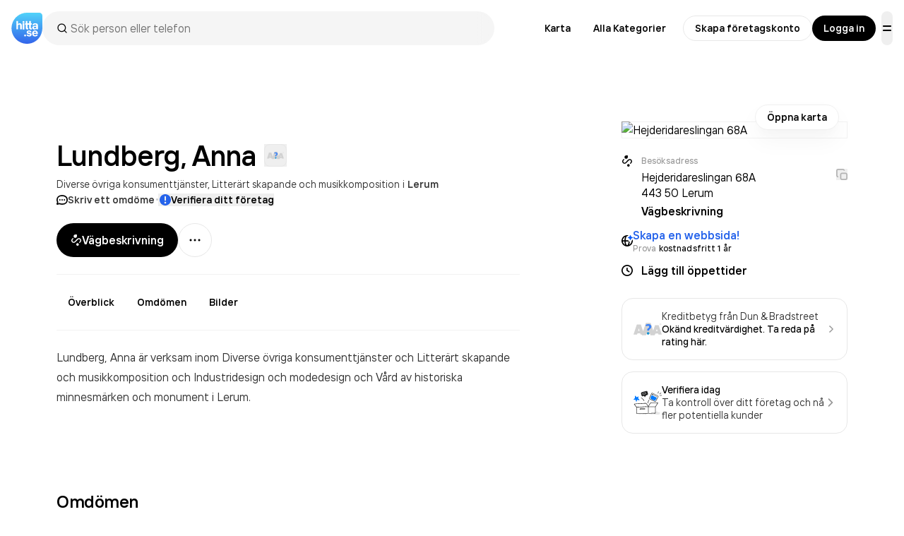

--- FILE ---
content_type: text/html; charset=utf-8
request_url: https://www.google.com/recaptcha/api2/anchor?ar=1&k=6Lfm3bYUAAAAAPoVuCyjoxlL0Vx36y0tEFNOxLJV&co=aHR0cHM6Ly93d3cuaGl0dGEuc2U6NDQz&hl=en&v=PoyoqOPhxBO7pBk68S4YbpHZ&size=invisible&anchor-ms=20000&execute-ms=30000&cb=yvm58ofyoj7j
body_size: 48783
content:
<!DOCTYPE HTML><html dir="ltr" lang="en"><head><meta http-equiv="Content-Type" content="text/html; charset=UTF-8">
<meta http-equiv="X-UA-Compatible" content="IE=edge">
<title>reCAPTCHA</title>
<style type="text/css">
/* cyrillic-ext */
@font-face {
  font-family: 'Roboto';
  font-style: normal;
  font-weight: 400;
  font-stretch: 100%;
  src: url(//fonts.gstatic.com/s/roboto/v48/KFO7CnqEu92Fr1ME7kSn66aGLdTylUAMa3GUBHMdazTgWw.woff2) format('woff2');
  unicode-range: U+0460-052F, U+1C80-1C8A, U+20B4, U+2DE0-2DFF, U+A640-A69F, U+FE2E-FE2F;
}
/* cyrillic */
@font-face {
  font-family: 'Roboto';
  font-style: normal;
  font-weight: 400;
  font-stretch: 100%;
  src: url(//fonts.gstatic.com/s/roboto/v48/KFO7CnqEu92Fr1ME7kSn66aGLdTylUAMa3iUBHMdazTgWw.woff2) format('woff2');
  unicode-range: U+0301, U+0400-045F, U+0490-0491, U+04B0-04B1, U+2116;
}
/* greek-ext */
@font-face {
  font-family: 'Roboto';
  font-style: normal;
  font-weight: 400;
  font-stretch: 100%;
  src: url(//fonts.gstatic.com/s/roboto/v48/KFO7CnqEu92Fr1ME7kSn66aGLdTylUAMa3CUBHMdazTgWw.woff2) format('woff2');
  unicode-range: U+1F00-1FFF;
}
/* greek */
@font-face {
  font-family: 'Roboto';
  font-style: normal;
  font-weight: 400;
  font-stretch: 100%;
  src: url(//fonts.gstatic.com/s/roboto/v48/KFO7CnqEu92Fr1ME7kSn66aGLdTylUAMa3-UBHMdazTgWw.woff2) format('woff2');
  unicode-range: U+0370-0377, U+037A-037F, U+0384-038A, U+038C, U+038E-03A1, U+03A3-03FF;
}
/* math */
@font-face {
  font-family: 'Roboto';
  font-style: normal;
  font-weight: 400;
  font-stretch: 100%;
  src: url(//fonts.gstatic.com/s/roboto/v48/KFO7CnqEu92Fr1ME7kSn66aGLdTylUAMawCUBHMdazTgWw.woff2) format('woff2');
  unicode-range: U+0302-0303, U+0305, U+0307-0308, U+0310, U+0312, U+0315, U+031A, U+0326-0327, U+032C, U+032F-0330, U+0332-0333, U+0338, U+033A, U+0346, U+034D, U+0391-03A1, U+03A3-03A9, U+03B1-03C9, U+03D1, U+03D5-03D6, U+03F0-03F1, U+03F4-03F5, U+2016-2017, U+2034-2038, U+203C, U+2040, U+2043, U+2047, U+2050, U+2057, U+205F, U+2070-2071, U+2074-208E, U+2090-209C, U+20D0-20DC, U+20E1, U+20E5-20EF, U+2100-2112, U+2114-2115, U+2117-2121, U+2123-214F, U+2190, U+2192, U+2194-21AE, U+21B0-21E5, U+21F1-21F2, U+21F4-2211, U+2213-2214, U+2216-22FF, U+2308-230B, U+2310, U+2319, U+231C-2321, U+2336-237A, U+237C, U+2395, U+239B-23B7, U+23D0, U+23DC-23E1, U+2474-2475, U+25AF, U+25B3, U+25B7, U+25BD, U+25C1, U+25CA, U+25CC, U+25FB, U+266D-266F, U+27C0-27FF, U+2900-2AFF, U+2B0E-2B11, U+2B30-2B4C, U+2BFE, U+3030, U+FF5B, U+FF5D, U+1D400-1D7FF, U+1EE00-1EEFF;
}
/* symbols */
@font-face {
  font-family: 'Roboto';
  font-style: normal;
  font-weight: 400;
  font-stretch: 100%;
  src: url(//fonts.gstatic.com/s/roboto/v48/KFO7CnqEu92Fr1ME7kSn66aGLdTylUAMaxKUBHMdazTgWw.woff2) format('woff2');
  unicode-range: U+0001-000C, U+000E-001F, U+007F-009F, U+20DD-20E0, U+20E2-20E4, U+2150-218F, U+2190, U+2192, U+2194-2199, U+21AF, U+21E6-21F0, U+21F3, U+2218-2219, U+2299, U+22C4-22C6, U+2300-243F, U+2440-244A, U+2460-24FF, U+25A0-27BF, U+2800-28FF, U+2921-2922, U+2981, U+29BF, U+29EB, U+2B00-2BFF, U+4DC0-4DFF, U+FFF9-FFFB, U+10140-1018E, U+10190-1019C, U+101A0, U+101D0-101FD, U+102E0-102FB, U+10E60-10E7E, U+1D2C0-1D2D3, U+1D2E0-1D37F, U+1F000-1F0FF, U+1F100-1F1AD, U+1F1E6-1F1FF, U+1F30D-1F30F, U+1F315, U+1F31C, U+1F31E, U+1F320-1F32C, U+1F336, U+1F378, U+1F37D, U+1F382, U+1F393-1F39F, U+1F3A7-1F3A8, U+1F3AC-1F3AF, U+1F3C2, U+1F3C4-1F3C6, U+1F3CA-1F3CE, U+1F3D4-1F3E0, U+1F3ED, U+1F3F1-1F3F3, U+1F3F5-1F3F7, U+1F408, U+1F415, U+1F41F, U+1F426, U+1F43F, U+1F441-1F442, U+1F444, U+1F446-1F449, U+1F44C-1F44E, U+1F453, U+1F46A, U+1F47D, U+1F4A3, U+1F4B0, U+1F4B3, U+1F4B9, U+1F4BB, U+1F4BF, U+1F4C8-1F4CB, U+1F4D6, U+1F4DA, U+1F4DF, U+1F4E3-1F4E6, U+1F4EA-1F4ED, U+1F4F7, U+1F4F9-1F4FB, U+1F4FD-1F4FE, U+1F503, U+1F507-1F50B, U+1F50D, U+1F512-1F513, U+1F53E-1F54A, U+1F54F-1F5FA, U+1F610, U+1F650-1F67F, U+1F687, U+1F68D, U+1F691, U+1F694, U+1F698, U+1F6AD, U+1F6B2, U+1F6B9-1F6BA, U+1F6BC, U+1F6C6-1F6CF, U+1F6D3-1F6D7, U+1F6E0-1F6EA, U+1F6F0-1F6F3, U+1F6F7-1F6FC, U+1F700-1F7FF, U+1F800-1F80B, U+1F810-1F847, U+1F850-1F859, U+1F860-1F887, U+1F890-1F8AD, U+1F8B0-1F8BB, U+1F8C0-1F8C1, U+1F900-1F90B, U+1F93B, U+1F946, U+1F984, U+1F996, U+1F9E9, U+1FA00-1FA6F, U+1FA70-1FA7C, U+1FA80-1FA89, U+1FA8F-1FAC6, U+1FACE-1FADC, U+1FADF-1FAE9, U+1FAF0-1FAF8, U+1FB00-1FBFF;
}
/* vietnamese */
@font-face {
  font-family: 'Roboto';
  font-style: normal;
  font-weight: 400;
  font-stretch: 100%;
  src: url(//fonts.gstatic.com/s/roboto/v48/KFO7CnqEu92Fr1ME7kSn66aGLdTylUAMa3OUBHMdazTgWw.woff2) format('woff2');
  unicode-range: U+0102-0103, U+0110-0111, U+0128-0129, U+0168-0169, U+01A0-01A1, U+01AF-01B0, U+0300-0301, U+0303-0304, U+0308-0309, U+0323, U+0329, U+1EA0-1EF9, U+20AB;
}
/* latin-ext */
@font-face {
  font-family: 'Roboto';
  font-style: normal;
  font-weight: 400;
  font-stretch: 100%;
  src: url(//fonts.gstatic.com/s/roboto/v48/KFO7CnqEu92Fr1ME7kSn66aGLdTylUAMa3KUBHMdazTgWw.woff2) format('woff2');
  unicode-range: U+0100-02BA, U+02BD-02C5, U+02C7-02CC, U+02CE-02D7, U+02DD-02FF, U+0304, U+0308, U+0329, U+1D00-1DBF, U+1E00-1E9F, U+1EF2-1EFF, U+2020, U+20A0-20AB, U+20AD-20C0, U+2113, U+2C60-2C7F, U+A720-A7FF;
}
/* latin */
@font-face {
  font-family: 'Roboto';
  font-style: normal;
  font-weight: 400;
  font-stretch: 100%;
  src: url(//fonts.gstatic.com/s/roboto/v48/KFO7CnqEu92Fr1ME7kSn66aGLdTylUAMa3yUBHMdazQ.woff2) format('woff2');
  unicode-range: U+0000-00FF, U+0131, U+0152-0153, U+02BB-02BC, U+02C6, U+02DA, U+02DC, U+0304, U+0308, U+0329, U+2000-206F, U+20AC, U+2122, U+2191, U+2193, U+2212, U+2215, U+FEFF, U+FFFD;
}
/* cyrillic-ext */
@font-face {
  font-family: 'Roboto';
  font-style: normal;
  font-weight: 500;
  font-stretch: 100%;
  src: url(//fonts.gstatic.com/s/roboto/v48/KFO7CnqEu92Fr1ME7kSn66aGLdTylUAMa3GUBHMdazTgWw.woff2) format('woff2');
  unicode-range: U+0460-052F, U+1C80-1C8A, U+20B4, U+2DE0-2DFF, U+A640-A69F, U+FE2E-FE2F;
}
/* cyrillic */
@font-face {
  font-family: 'Roboto';
  font-style: normal;
  font-weight: 500;
  font-stretch: 100%;
  src: url(//fonts.gstatic.com/s/roboto/v48/KFO7CnqEu92Fr1ME7kSn66aGLdTylUAMa3iUBHMdazTgWw.woff2) format('woff2');
  unicode-range: U+0301, U+0400-045F, U+0490-0491, U+04B0-04B1, U+2116;
}
/* greek-ext */
@font-face {
  font-family: 'Roboto';
  font-style: normal;
  font-weight: 500;
  font-stretch: 100%;
  src: url(//fonts.gstatic.com/s/roboto/v48/KFO7CnqEu92Fr1ME7kSn66aGLdTylUAMa3CUBHMdazTgWw.woff2) format('woff2');
  unicode-range: U+1F00-1FFF;
}
/* greek */
@font-face {
  font-family: 'Roboto';
  font-style: normal;
  font-weight: 500;
  font-stretch: 100%;
  src: url(//fonts.gstatic.com/s/roboto/v48/KFO7CnqEu92Fr1ME7kSn66aGLdTylUAMa3-UBHMdazTgWw.woff2) format('woff2');
  unicode-range: U+0370-0377, U+037A-037F, U+0384-038A, U+038C, U+038E-03A1, U+03A3-03FF;
}
/* math */
@font-face {
  font-family: 'Roboto';
  font-style: normal;
  font-weight: 500;
  font-stretch: 100%;
  src: url(//fonts.gstatic.com/s/roboto/v48/KFO7CnqEu92Fr1ME7kSn66aGLdTylUAMawCUBHMdazTgWw.woff2) format('woff2');
  unicode-range: U+0302-0303, U+0305, U+0307-0308, U+0310, U+0312, U+0315, U+031A, U+0326-0327, U+032C, U+032F-0330, U+0332-0333, U+0338, U+033A, U+0346, U+034D, U+0391-03A1, U+03A3-03A9, U+03B1-03C9, U+03D1, U+03D5-03D6, U+03F0-03F1, U+03F4-03F5, U+2016-2017, U+2034-2038, U+203C, U+2040, U+2043, U+2047, U+2050, U+2057, U+205F, U+2070-2071, U+2074-208E, U+2090-209C, U+20D0-20DC, U+20E1, U+20E5-20EF, U+2100-2112, U+2114-2115, U+2117-2121, U+2123-214F, U+2190, U+2192, U+2194-21AE, U+21B0-21E5, U+21F1-21F2, U+21F4-2211, U+2213-2214, U+2216-22FF, U+2308-230B, U+2310, U+2319, U+231C-2321, U+2336-237A, U+237C, U+2395, U+239B-23B7, U+23D0, U+23DC-23E1, U+2474-2475, U+25AF, U+25B3, U+25B7, U+25BD, U+25C1, U+25CA, U+25CC, U+25FB, U+266D-266F, U+27C0-27FF, U+2900-2AFF, U+2B0E-2B11, U+2B30-2B4C, U+2BFE, U+3030, U+FF5B, U+FF5D, U+1D400-1D7FF, U+1EE00-1EEFF;
}
/* symbols */
@font-face {
  font-family: 'Roboto';
  font-style: normal;
  font-weight: 500;
  font-stretch: 100%;
  src: url(//fonts.gstatic.com/s/roboto/v48/KFO7CnqEu92Fr1ME7kSn66aGLdTylUAMaxKUBHMdazTgWw.woff2) format('woff2');
  unicode-range: U+0001-000C, U+000E-001F, U+007F-009F, U+20DD-20E0, U+20E2-20E4, U+2150-218F, U+2190, U+2192, U+2194-2199, U+21AF, U+21E6-21F0, U+21F3, U+2218-2219, U+2299, U+22C4-22C6, U+2300-243F, U+2440-244A, U+2460-24FF, U+25A0-27BF, U+2800-28FF, U+2921-2922, U+2981, U+29BF, U+29EB, U+2B00-2BFF, U+4DC0-4DFF, U+FFF9-FFFB, U+10140-1018E, U+10190-1019C, U+101A0, U+101D0-101FD, U+102E0-102FB, U+10E60-10E7E, U+1D2C0-1D2D3, U+1D2E0-1D37F, U+1F000-1F0FF, U+1F100-1F1AD, U+1F1E6-1F1FF, U+1F30D-1F30F, U+1F315, U+1F31C, U+1F31E, U+1F320-1F32C, U+1F336, U+1F378, U+1F37D, U+1F382, U+1F393-1F39F, U+1F3A7-1F3A8, U+1F3AC-1F3AF, U+1F3C2, U+1F3C4-1F3C6, U+1F3CA-1F3CE, U+1F3D4-1F3E0, U+1F3ED, U+1F3F1-1F3F3, U+1F3F5-1F3F7, U+1F408, U+1F415, U+1F41F, U+1F426, U+1F43F, U+1F441-1F442, U+1F444, U+1F446-1F449, U+1F44C-1F44E, U+1F453, U+1F46A, U+1F47D, U+1F4A3, U+1F4B0, U+1F4B3, U+1F4B9, U+1F4BB, U+1F4BF, U+1F4C8-1F4CB, U+1F4D6, U+1F4DA, U+1F4DF, U+1F4E3-1F4E6, U+1F4EA-1F4ED, U+1F4F7, U+1F4F9-1F4FB, U+1F4FD-1F4FE, U+1F503, U+1F507-1F50B, U+1F50D, U+1F512-1F513, U+1F53E-1F54A, U+1F54F-1F5FA, U+1F610, U+1F650-1F67F, U+1F687, U+1F68D, U+1F691, U+1F694, U+1F698, U+1F6AD, U+1F6B2, U+1F6B9-1F6BA, U+1F6BC, U+1F6C6-1F6CF, U+1F6D3-1F6D7, U+1F6E0-1F6EA, U+1F6F0-1F6F3, U+1F6F7-1F6FC, U+1F700-1F7FF, U+1F800-1F80B, U+1F810-1F847, U+1F850-1F859, U+1F860-1F887, U+1F890-1F8AD, U+1F8B0-1F8BB, U+1F8C0-1F8C1, U+1F900-1F90B, U+1F93B, U+1F946, U+1F984, U+1F996, U+1F9E9, U+1FA00-1FA6F, U+1FA70-1FA7C, U+1FA80-1FA89, U+1FA8F-1FAC6, U+1FACE-1FADC, U+1FADF-1FAE9, U+1FAF0-1FAF8, U+1FB00-1FBFF;
}
/* vietnamese */
@font-face {
  font-family: 'Roboto';
  font-style: normal;
  font-weight: 500;
  font-stretch: 100%;
  src: url(//fonts.gstatic.com/s/roboto/v48/KFO7CnqEu92Fr1ME7kSn66aGLdTylUAMa3OUBHMdazTgWw.woff2) format('woff2');
  unicode-range: U+0102-0103, U+0110-0111, U+0128-0129, U+0168-0169, U+01A0-01A1, U+01AF-01B0, U+0300-0301, U+0303-0304, U+0308-0309, U+0323, U+0329, U+1EA0-1EF9, U+20AB;
}
/* latin-ext */
@font-face {
  font-family: 'Roboto';
  font-style: normal;
  font-weight: 500;
  font-stretch: 100%;
  src: url(//fonts.gstatic.com/s/roboto/v48/KFO7CnqEu92Fr1ME7kSn66aGLdTylUAMa3KUBHMdazTgWw.woff2) format('woff2');
  unicode-range: U+0100-02BA, U+02BD-02C5, U+02C7-02CC, U+02CE-02D7, U+02DD-02FF, U+0304, U+0308, U+0329, U+1D00-1DBF, U+1E00-1E9F, U+1EF2-1EFF, U+2020, U+20A0-20AB, U+20AD-20C0, U+2113, U+2C60-2C7F, U+A720-A7FF;
}
/* latin */
@font-face {
  font-family: 'Roboto';
  font-style: normal;
  font-weight: 500;
  font-stretch: 100%;
  src: url(//fonts.gstatic.com/s/roboto/v48/KFO7CnqEu92Fr1ME7kSn66aGLdTylUAMa3yUBHMdazQ.woff2) format('woff2');
  unicode-range: U+0000-00FF, U+0131, U+0152-0153, U+02BB-02BC, U+02C6, U+02DA, U+02DC, U+0304, U+0308, U+0329, U+2000-206F, U+20AC, U+2122, U+2191, U+2193, U+2212, U+2215, U+FEFF, U+FFFD;
}
/* cyrillic-ext */
@font-face {
  font-family: 'Roboto';
  font-style: normal;
  font-weight: 900;
  font-stretch: 100%;
  src: url(//fonts.gstatic.com/s/roboto/v48/KFO7CnqEu92Fr1ME7kSn66aGLdTylUAMa3GUBHMdazTgWw.woff2) format('woff2');
  unicode-range: U+0460-052F, U+1C80-1C8A, U+20B4, U+2DE0-2DFF, U+A640-A69F, U+FE2E-FE2F;
}
/* cyrillic */
@font-face {
  font-family: 'Roboto';
  font-style: normal;
  font-weight: 900;
  font-stretch: 100%;
  src: url(//fonts.gstatic.com/s/roboto/v48/KFO7CnqEu92Fr1ME7kSn66aGLdTylUAMa3iUBHMdazTgWw.woff2) format('woff2');
  unicode-range: U+0301, U+0400-045F, U+0490-0491, U+04B0-04B1, U+2116;
}
/* greek-ext */
@font-face {
  font-family: 'Roboto';
  font-style: normal;
  font-weight: 900;
  font-stretch: 100%;
  src: url(//fonts.gstatic.com/s/roboto/v48/KFO7CnqEu92Fr1ME7kSn66aGLdTylUAMa3CUBHMdazTgWw.woff2) format('woff2');
  unicode-range: U+1F00-1FFF;
}
/* greek */
@font-face {
  font-family: 'Roboto';
  font-style: normal;
  font-weight: 900;
  font-stretch: 100%;
  src: url(//fonts.gstatic.com/s/roboto/v48/KFO7CnqEu92Fr1ME7kSn66aGLdTylUAMa3-UBHMdazTgWw.woff2) format('woff2');
  unicode-range: U+0370-0377, U+037A-037F, U+0384-038A, U+038C, U+038E-03A1, U+03A3-03FF;
}
/* math */
@font-face {
  font-family: 'Roboto';
  font-style: normal;
  font-weight: 900;
  font-stretch: 100%;
  src: url(//fonts.gstatic.com/s/roboto/v48/KFO7CnqEu92Fr1ME7kSn66aGLdTylUAMawCUBHMdazTgWw.woff2) format('woff2');
  unicode-range: U+0302-0303, U+0305, U+0307-0308, U+0310, U+0312, U+0315, U+031A, U+0326-0327, U+032C, U+032F-0330, U+0332-0333, U+0338, U+033A, U+0346, U+034D, U+0391-03A1, U+03A3-03A9, U+03B1-03C9, U+03D1, U+03D5-03D6, U+03F0-03F1, U+03F4-03F5, U+2016-2017, U+2034-2038, U+203C, U+2040, U+2043, U+2047, U+2050, U+2057, U+205F, U+2070-2071, U+2074-208E, U+2090-209C, U+20D0-20DC, U+20E1, U+20E5-20EF, U+2100-2112, U+2114-2115, U+2117-2121, U+2123-214F, U+2190, U+2192, U+2194-21AE, U+21B0-21E5, U+21F1-21F2, U+21F4-2211, U+2213-2214, U+2216-22FF, U+2308-230B, U+2310, U+2319, U+231C-2321, U+2336-237A, U+237C, U+2395, U+239B-23B7, U+23D0, U+23DC-23E1, U+2474-2475, U+25AF, U+25B3, U+25B7, U+25BD, U+25C1, U+25CA, U+25CC, U+25FB, U+266D-266F, U+27C0-27FF, U+2900-2AFF, U+2B0E-2B11, U+2B30-2B4C, U+2BFE, U+3030, U+FF5B, U+FF5D, U+1D400-1D7FF, U+1EE00-1EEFF;
}
/* symbols */
@font-face {
  font-family: 'Roboto';
  font-style: normal;
  font-weight: 900;
  font-stretch: 100%;
  src: url(//fonts.gstatic.com/s/roboto/v48/KFO7CnqEu92Fr1ME7kSn66aGLdTylUAMaxKUBHMdazTgWw.woff2) format('woff2');
  unicode-range: U+0001-000C, U+000E-001F, U+007F-009F, U+20DD-20E0, U+20E2-20E4, U+2150-218F, U+2190, U+2192, U+2194-2199, U+21AF, U+21E6-21F0, U+21F3, U+2218-2219, U+2299, U+22C4-22C6, U+2300-243F, U+2440-244A, U+2460-24FF, U+25A0-27BF, U+2800-28FF, U+2921-2922, U+2981, U+29BF, U+29EB, U+2B00-2BFF, U+4DC0-4DFF, U+FFF9-FFFB, U+10140-1018E, U+10190-1019C, U+101A0, U+101D0-101FD, U+102E0-102FB, U+10E60-10E7E, U+1D2C0-1D2D3, U+1D2E0-1D37F, U+1F000-1F0FF, U+1F100-1F1AD, U+1F1E6-1F1FF, U+1F30D-1F30F, U+1F315, U+1F31C, U+1F31E, U+1F320-1F32C, U+1F336, U+1F378, U+1F37D, U+1F382, U+1F393-1F39F, U+1F3A7-1F3A8, U+1F3AC-1F3AF, U+1F3C2, U+1F3C4-1F3C6, U+1F3CA-1F3CE, U+1F3D4-1F3E0, U+1F3ED, U+1F3F1-1F3F3, U+1F3F5-1F3F7, U+1F408, U+1F415, U+1F41F, U+1F426, U+1F43F, U+1F441-1F442, U+1F444, U+1F446-1F449, U+1F44C-1F44E, U+1F453, U+1F46A, U+1F47D, U+1F4A3, U+1F4B0, U+1F4B3, U+1F4B9, U+1F4BB, U+1F4BF, U+1F4C8-1F4CB, U+1F4D6, U+1F4DA, U+1F4DF, U+1F4E3-1F4E6, U+1F4EA-1F4ED, U+1F4F7, U+1F4F9-1F4FB, U+1F4FD-1F4FE, U+1F503, U+1F507-1F50B, U+1F50D, U+1F512-1F513, U+1F53E-1F54A, U+1F54F-1F5FA, U+1F610, U+1F650-1F67F, U+1F687, U+1F68D, U+1F691, U+1F694, U+1F698, U+1F6AD, U+1F6B2, U+1F6B9-1F6BA, U+1F6BC, U+1F6C6-1F6CF, U+1F6D3-1F6D7, U+1F6E0-1F6EA, U+1F6F0-1F6F3, U+1F6F7-1F6FC, U+1F700-1F7FF, U+1F800-1F80B, U+1F810-1F847, U+1F850-1F859, U+1F860-1F887, U+1F890-1F8AD, U+1F8B0-1F8BB, U+1F8C0-1F8C1, U+1F900-1F90B, U+1F93B, U+1F946, U+1F984, U+1F996, U+1F9E9, U+1FA00-1FA6F, U+1FA70-1FA7C, U+1FA80-1FA89, U+1FA8F-1FAC6, U+1FACE-1FADC, U+1FADF-1FAE9, U+1FAF0-1FAF8, U+1FB00-1FBFF;
}
/* vietnamese */
@font-face {
  font-family: 'Roboto';
  font-style: normal;
  font-weight: 900;
  font-stretch: 100%;
  src: url(//fonts.gstatic.com/s/roboto/v48/KFO7CnqEu92Fr1ME7kSn66aGLdTylUAMa3OUBHMdazTgWw.woff2) format('woff2');
  unicode-range: U+0102-0103, U+0110-0111, U+0128-0129, U+0168-0169, U+01A0-01A1, U+01AF-01B0, U+0300-0301, U+0303-0304, U+0308-0309, U+0323, U+0329, U+1EA0-1EF9, U+20AB;
}
/* latin-ext */
@font-face {
  font-family: 'Roboto';
  font-style: normal;
  font-weight: 900;
  font-stretch: 100%;
  src: url(//fonts.gstatic.com/s/roboto/v48/KFO7CnqEu92Fr1ME7kSn66aGLdTylUAMa3KUBHMdazTgWw.woff2) format('woff2');
  unicode-range: U+0100-02BA, U+02BD-02C5, U+02C7-02CC, U+02CE-02D7, U+02DD-02FF, U+0304, U+0308, U+0329, U+1D00-1DBF, U+1E00-1E9F, U+1EF2-1EFF, U+2020, U+20A0-20AB, U+20AD-20C0, U+2113, U+2C60-2C7F, U+A720-A7FF;
}
/* latin */
@font-face {
  font-family: 'Roboto';
  font-style: normal;
  font-weight: 900;
  font-stretch: 100%;
  src: url(//fonts.gstatic.com/s/roboto/v48/KFO7CnqEu92Fr1ME7kSn66aGLdTylUAMa3yUBHMdazQ.woff2) format('woff2');
  unicode-range: U+0000-00FF, U+0131, U+0152-0153, U+02BB-02BC, U+02C6, U+02DA, U+02DC, U+0304, U+0308, U+0329, U+2000-206F, U+20AC, U+2122, U+2191, U+2193, U+2212, U+2215, U+FEFF, U+FFFD;
}

</style>
<link rel="stylesheet" type="text/css" href="https://www.gstatic.com/recaptcha/releases/PoyoqOPhxBO7pBk68S4YbpHZ/styles__ltr.css">
<script nonce="khsHk3LDwWb6BMqcGHrW-g" type="text/javascript">window['__recaptcha_api'] = 'https://www.google.com/recaptcha/api2/';</script>
<script type="text/javascript" src="https://www.gstatic.com/recaptcha/releases/PoyoqOPhxBO7pBk68S4YbpHZ/recaptcha__en.js" nonce="khsHk3LDwWb6BMqcGHrW-g">
      
    </script></head>
<body><div id="rc-anchor-alert" class="rc-anchor-alert"></div>
<input type="hidden" id="recaptcha-token" value="[base64]">
<script type="text/javascript" nonce="khsHk3LDwWb6BMqcGHrW-g">
      recaptcha.anchor.Main.init("[\x22ainput\x22,[\x22bgdata\x22,\x22\x22,\[base64]/[base64]/MjU1Ong/[base64]/[base64]/[base64]/[base64]/[base64]/[base64]/[base64]/[base64]/[base64]/[base64]/[base64]/[base64]/[base64]/[base64]/[base64]\\u003d\x22,\[base64]\\u003d\x22,\x22aAHCtVRxw47Ct3oYwrMKw4bCpjnDn8KhXA89wrsxwo4qS8Oyw7hFw5jDgMKWEB8BYVoMTRIeAxfDpMOLKXNSw5fDhcOxw5jDk8Oiw55Pw7zCj8Ocw6zDgMO9P2Bpw7dJFsOVw5/[base64]/DoDksw6FZwr83FjYQVV3DpsOiwqVqaMO4KCdzNMKtRGJfwqw6wpnDkGRjSnbDgAjDgcKdMsKLwpPCsHRQTcOcwox3SsKdDR7DoWgcAmgWKmHClMObw5XDhsKUworDqsODS8KEUkAhw6TCk1FLwo8+esK/e33Cp8KMwo/Ci8OWw57DrMOAF8KVH8O5w7bCoTfCrMK8w6VManFUwp7DjsOtcsOJNsKfDsKvwrgwKF4UfQBcQ2TDlhHDiF7Cp8Kbwr/CrUPDgsOYccKLZ8O9OiYbwroqNE8LwrICwq3Cg8OawrJtR3vDg8O5wpvCtFXDt8Olwp5feMOwwrpEGcOMVC/CuQV8wq1lRnHDqD7CmSfCsMOtP8KJMW7DrMOuwpjDjkZhw7zCjcOWwqLCgsOnV8KPN0ldGsKfw7hoPxzCpVXCr1zDrcOpAncmwpluegFpeMK2wpXCvsOPUVDCnyEHWCwzEH/DlWgiLDbDklbDqBpIJl/Cu8O5wqLDqsKIwrzCm3UYw53Cn8KEwpcVN8OqV8K/w6AFw4Rew7HDtsOFwoRIH1NLUcKLWioSw755wrp5filuQQ7CulHCj8KXwrJSKC8fwr/CgMOYw4oMw7rCh8OMwrMaWsOGTUDDlgQnUHLDiFfDvMO/wq0xwpJMKQ9BwofCnhJ1R1llcsORw4jDgwDDkMOADMOrFRZWQ2DCiH/CvsOyw7DCoxnClcK/K8K+w6cmw5TDnsOIw7x5P8OnFcOaw7rCrCVTNwfDjBzCoG/[base64]/wrl/V8OkwoXChksOwqNqOg9EwprCkkbDu8K/[base64]/w7PDs8K5YwpYw61+WRF2BcKjZsOvwplNb2XDhcOsZX3CilAOG8OLClLCu8OILMKXchpKTnzDgsO9YWZ9w6TChCbCv8OPGCjDsMKuH3ZEw6N9wo0Zw7Yqw4NHaMOUA3nDi8KXZ8OKAXpGwo/DjDnCnsOswpVgw6QzSsOHwrtFw5ZowojDg8OjwpQyNVNKw4bDrcKmdMOLSjrCqgd8worCncKGw4U1Ny1aw7HDncO2Vjx8wpnDrMK2QsO5wrrDpklMTXPCo8O/[base64]/CuCLCugHDjnnCkMOrVcOpVMOeIsKoHcOSw5tow7TCuMK2w4rCqcOHw5XCr8KMES8Nw6AkQcOwJWrDusKiMwrDi0wsC8OkCcKYZcKUwp17w4JWw49dw7o0CWMHfxvClHMMwr/DlcK+cAzDvh7DqsO4w4lgwr3DthPDq8OBPcKdPgABDcKSF8KRKmLDkkrDkQtRfcKvwqHDpcK0wrvClBTDiMOnwo3DlGzCmV9LwrowwqEfwplcwq3Cv8Kcw6/CiMOPwpsDUDYtK2HCj8OVwqsJZMKITWABw4c7w6PDn8OzwoAHw45RwrfCksOcwoLCpsOTw4cPeUrComrCjBlyw7Avw7lzw4PDvV8pwrcaFMO+ccO+w7/Ct1FzA8K9AMOow4VQw4R1wqcjw77DgwAZwrFhGAJpEcK3TMO8wovDgW4wc8OkAEV9CEZ/PDE1w4TCpMKZw4p8w4JjcRkQbMKAw6tGw5EMwq7CqC9hw57CkWUjwqbCkh4jJSQSTihfThhsw5UdWcKVQcKHNjzDiXfCpMKnw508ZzXDt2Rrwp3CtcKlwqDDmcK0w4bDj8Orw70ow6PChx3CucKQZsOuwq1Lw6Zzw4teJMOZY3LDlzlcw7nCh8O/ZVPCgRhqwoMjM8ORw5DDrW/CgsKTaCnDhMK0cW/DqMOXEDPChyPDl2gOfcKsw4kEw5fDogXCgcKfwrjDssKue8Ojwp5MwrnDgsOhwrR7w5zCh8KDZ8Oiw4g4ZMOOVShBw5DCqcKIwporP1vDqmzCuAQgVhkGw5HCkcOqwqnCosKSfsKrw6PDuGUUFcO/wpVKwozCpMK0DizCjMKiw5jCvgEyw4LClU1fwqE1C8K2w44bKMO5eMKKHMOaCsOaw6HDoD3Ci8OFeUIwEHLDnsODUsKPPmcZEgUqw658wq4rXsKfw4F4SzJ6e8O4HsOMw5XDiizCk8KXwpnCjAbDti/DlMOMCsOWwpplYsKsZ8K1USjDg8OtwrTDhWMGw77DisK6Ah7DqcOow5XCujfDosO3fGc3wpdeLcOUwooawo/DszbCgB0mf8Klwqp5O8KLQ03Crzxvw4XCvsK5AcOXwq/CsnjDlsOdOm3CswnDv8OFEcOoGMOJwqLDusKfDcOBwoXCp8Oyw6fCrhvDg8OqLAt/[base64]/DrsO2w7dIfw/DgcOFBw3DkcOhc8OeaT93K8K5woTCtMKZD3/DrsO3wpYsS2XDrcO4EyXCrsKdZB/Ds8K/wqtrwoPDoE/DjHh5w7pjNcOMwrEcwq9aHMKidW5XMWwcXMKFQ2wRXsOWw681cxTDnmfCmQUSWyo7w6/Cp8O7b8K5wq89B8KbwqU5RU/CvmDChUBdwp1Gw7nDqz/ChsK4w6DDnSLCuUTCqGpBI8O0ecKFwogkbEHDsMK2K8K7wpPCjjR0w47DksKvTit9wqomV8KtwoBiw5HDuBTDpnTDgy3Dpgo5w5l3LwzCilvDg8K1w6NJWzTDn8KcURsPwq/Ds8OVw7jDsEYSa8KMwql5w4AxBcOpEcOTS8KXwp0ANcODJcKnTMO8wpvDkMKQRUpWdDgvIwR4wpw/wpXDi8KeP8OhUFrDuMKwPBsQdcKCD8Oew5HCgMKiRCZ7w6/CvgfDvn3CgcOPw5vCqgdkwrY6dCXDhnjDl8K6wrR/GCI9PRLDhVrCgAbCiMKDW8KAwp7Ckwp4wp7ClMOZYsKcD8OswqdDFcOtKWQdKcOqwp1BCxhAAMK7w7NdEGlrw5PDuRg+w6vCqcKGPMOoFlzDt2FgYj/[base64]/ClRoqfHUCwoTDkMKhP8K4PCcvw7vDrELDkSrCncOEw6TDjCEMa8K3wr0vaMOOShHDmA3CpsKrwrsgwoHDsFDDvcKnfU0Cw47DsMOGZ8KLNMOLwp3CkWfCsHUnf0nCu8O3wpbDlsKENkjDn8OBwr/CiVgDTHvDocK8RsKcczTDvMOMKsKSLWHCmsKeBcKdUVDDp8K5EcKAw7Rqw7gFwrDCqcK8RMKfw7sJwolNL2TDqcOpYsOZw7PChMOcwq1Zw4HCocOpflg5wp/DncK+wq9Yw5DDgsKBw64zwqTCuXLDkFNMEEBuw44bwrPCnWrCgj/[base64]/CpsKWT2nCpnXDqiYjw5JYLcO4wp1/[base64]/CkDjCqcKVw68hKcOnesOoWxHChzbCvsKeEkXDlsKIH8KvH1rDpsOTPl0fw4nDjMOANMOEYWfDoyTCi8OpwpTDlhpOZXp8wq4kwqZ1w6LDogDCvsKIwo/Dp0c8LyI5wqkoMBc2RjrCs8OVFsKQZG5XRWXDh8KZHwTDtcKzfB3Dr8KFOMOfwrUNwoYVTi3CqsKmwq3CnsOtwrrDucK7wrLDh8OWwqPCu8KVasKMTybDtkDCrMO0fMOkwrIjVwRBDS3CoAw/KlrCjSoQw5o4eU5KLcKbw4DDmcOywqnDoUbCuGPCjlkuXsKTIsKxwoFwHWDChktuw7hswpzCgBJCwonCjCbDvWwhfG/DtnzCiGVzw74iPsOuDcOWfk3DgMOuwo/Cm8K0wqTDjcOyBcKeTMOiwq5Hwr7DrsKewq49wrDDr8KUCEjCkhYxw5DDnjfCqlXCpsKBwpEcw7fCtEfChCVhOsKyw4rCm8OeQR/CkMOaw6cPw5bCk2LCmMO2c8O9wobDt8KOwr9yMMOkOsOUw5LDhCbCmMOXw7zCpnDDrmsUZ8OlHsK3XsK8w5QfwqTDsjUWO8OEw4DCqHkQF8OCwqjDoMODKMKzw6bDmsKGw7NsYXlwwr8REsKZw4jDsjkewp/DjA/CkSLDo8K4w6FVdcK6wrEXMldrw7rDtntODmwNe8KhX8KZUjDCiXjCllIkQj0iw6vChFo2MsKSMcOENwvCkHgAAcKPw4J/a8KhwqYheMKXwobDkEgddwxiPideR8K8w5LCvcKgSsKVwopRw6/[base64]/CqsOhw5DCuMKywrQ2BcO0VsONw5wPwq/Dh2xoQxVvBsOWaX7CtMKKVX5ow4jDiMKEw5JyAB/[base64]/Cn8Oyw6vCpz9lO8KVSMO8GwnCmEnDlsORwqE1fcK5wrACVMOew5cYw7tyC8KrLG3Dv1TCjMKJHjE3w71tHwzCthNhw5zCk8OUc8KpQ8O0fsK1w4zClcO9woxbw5xpdwHDnxJBTWVKwqdhTcKDwpoLwq/DrhQXOsOxYSVabcOCwqLDuRAQwpJLJGHDrivCgFbCrnfDnsK8dsKjwqgaEzBxwoB6w6lcwpVlTl/CscOeWQfDpz9AKMOLw4rCvH19cnHCnQzCtcKVw6wDw5MBMxJCfMKRwrVJw7Uow61abiM5EMO0w79tw7HDnMKUAcOxenlbdcOteDVYdBbDqcOrPsOHMcOyR8Kiw4DCm8ORw5cHw78twqHCvmtcUl99woPDmcKywrVUw45zXGYxw7DDtVrDksKybFvChsOMw6DCoTbCqn/DnMKABcOCQMKnc8KswqB4wq1VCH7CiMOcesKsKipOGMKNEcKowrLCrMO3woYcOmPCg8KZw61uScKPw5jDtk/Dsm16wr0Kw6srwrLCgGZBw6bDgWnDnMOBZ24MMko5w6LDi0wVw5ReM3g1RAUIwq5sw5/[base64]/CoXgfw5/Du27CvsKOKMKnw50rw5I6ViIOXCtlw4vDiRBOw73CmQLCjCBuRC3CrcOdb1jCpMOQRsO4w4EswobCn2JVwp8fw6ppw77CrcOpXUrCocKaw5zDmB/[base64]/DqMOzwo3DlsO6wqFcw7HCnMOQUkM8wr9pwpXCqm7CjMOMw4N7SsOFw7EuLcKew6RUw4YnC3PDgsKkCMOLfcO9wrHCqMOPw79XIU8gw5HCvUZ9EWnCjcOYOwtkwovDgMKjwoxBRcOxElJGGsKsXsO8wr/CrMK3K8KiwrrDgsOpQcKNIsOsZzFvw48Ofxw+QcKIDwJwfCDCs8Kkw7YsUnN5E8Oow4TCnQcBNzhyXsK0w5PCpcOIwq/DvsKiDsKhw5TDucKOC2DChsKHwrnDh8KWw5YNdcOswrXDnU3DnxXDh8OCwr/DmijDmXopWmM+w4BAHMOzJcKGw4tzw40dwozDv8KGw4wuw5/DkmUjw5I/QMKyDzXDjWB0w6JewoxfVRfCt1EWw7NMZsO/w5Y3KsKBwr9Qw4JVaMKnYn4BIcKYFMK+J0Uvw6BmbHvDhcOiNsKww7/[base64]/DujXDgRHDscKOXjnCn3jCicOFfMK7wpdZI8KJIQbCh8KHw5PDlBjDllXDrjkjwp7CsxjDo8OvUMKIYRdEQnzDr8K3w7l+w555woxqw6zDjsKDNsKKUcKBwrVeUxdSd8KnTn4Uw7wDOGA/woFTwoZyTEM8LgEVwpnDtCLChVDDgcOBw7YQw6bCnzjDqsOcVD/DlVhOw7jCiiF6bRHDnBNhw4rDk3EcwqXCkMOfw4XCpAHCi3bCp3hENkVuworCsBIZw53CrMOhwprDnmcMwpkJGyfChR1CwpnDucKxNhHClsKzRw3DkTbCjsO9w5/Co8OqworDhcOGEkzCiMK2eAUpOcOLwrbCiWMZbWVQcsKTLsOnXH/CtWnCi8OXVgvCocKHHcOQQMKOwrNCB8KhaMOYEzhKEsKgwoQUSGzDlcKlSMOIN8O+UmXDs8OWw4XDq8O0NWLDpwdRw41tw4/Dl8KHw7R7wrlVw4fCocOBwpMLwr0Kw6QFw5DChcKmw4TCnA/DkMOxOSbCvUXCuj/CvDzDisOAF8OBAMOPw4vCh8KdYA3CtsOXw78/dT/[base64]/CtjkGJV4kIsK9w4pVwpFmw7QPwq7CqsKFAsKANsKTdWJLDS8wwpsHDsKhDMKbcMOzw7d2w5Vxw5LDrxRRccKjw5/DvMO8w50cwpPDvAnDqsKZHMOgCWIZL2fCqsOnwobDu8KuwqrDsSHCgk1OwpxDCcOjwrzDnhnDtcKzSsObBSfDkcOgIU0nwp/DmsKXbXXCnSkSwqXDu30CAyhwGRA7w6d/Xhh+w5vCpg5ASWvDpETCjMOjw7l0w6jCkMK0AsKcwrxPwrvCpxMzwq/[base64]/CHxFwrLCjSPDvcKiw7nCmxXCtMOpKzPDqlQQw5tZw6vDkWzDmcOEwo7CqMKcbk4NXcO/XFlow4nDucONfzglw4wUwrPCr8KnWEcrKcOjwpcjGMKmECYTw4LDp8KUwrxjEsOBWcKww78uw78QPcOkw688wp3Cg8ONFFXDrcKaw4R9wpdnw6LCiMKFAFdoJsOIOcKBE1DDnC/Di8KQw64KwqlLwqbChVYKNnTCo8KAwqXDucK0w5/Cr3lvNEFdw7t2wqjDpmYvDWXCjWLDvcOEw6bDizHChMK0BmHCisK4fBjDjcOkw68ZJcOXw5rCkBDDt8KgE8OXYcOUwpvDiGvDicKMX8Oxw5/[base64]/EcOWw5PCqcOqC8OOwpkpSMKUw7/CpXzDlU09AXULDMOMw4pIw69Vbw4gw7HDuhTCicOadsOQBmPCk8K4w4oLw4oRJcOVLnfClAbCssOew5JrRMK8WWYJw5rCjsKuw5pEw4PDqsKnSsOeKxRNw5RyIH1twp9ywqLCtV/DnzDDgMKqwqfDusKRQDLDhMKHUWFPwrnClTkWwrthQTAfw6XDkMOSw6zDqsK5f8OCwq/Ch8O6A8K/b8OqW8O3wpg+bcOHHsKMA8OeG37Cv1TCvmnCosOwARrCqsKdIF/DksO7ScOQUcKwF8KnwrnDpGvCu8KwwqMTT8K5L8OZCBtSecOowoPCi8K/w6Y7wojDuSDDh8KdMDDCgcKleFt7w5LDhsKZwqwswpnCnjbCncORw6JkwpjCssKmbcODw5E/SEsFF0PDn8KrHcKvw6rClGzDj8Kowq/[base64]/X8K/B1fDjcOfw4nDl8O/BcKBNw3DljNZZ8KnJVNLwp7DtGzDvsKEwotKWEE1w6QuwrHCjcOkwoXCk8KKw48oJsKCw4REwpLDocKqE8KmwqRQYXzCujjCosOMwpnDpxQtwrxfVMOKwrDDu8KpVcOxw7V0w4/CplApHDQ5A3ZqGHLCkMOtwpgHfFPDucOsEA7ChW9NwozDsMKOwp3ClsKEeB84BhFtP309RnPDqsO7Dgs7wovDs0/DksOZCDp5w7IUwpl/[base64]/[base64]/Cik8cwqzDri0oAVnDuyQtw589w4bDkAhvwpgrNgPCt8KCwp/CtlbDlMOewrgkE8KlKsKZQhM5wqLDpi/Cj8OqVmNDWgxobAzCkFsgZVx8w7c9eEEZJMOawpsXwqDCpsOBw5LDpsOYLCIVwrTDgcKCE2Nnw6TDkl0ObcKFCGFXaDTDssKKw67CiMOCfcOOLkM6w4V1eiHCr8OUcF7CqsO/PsKuSG/CjMK3HBMDIsOCYG3DvMO7bsKLw7fDnTENwqTCikl4LcOJFMK+HX8tw6/DnRYFwqoAUh0+PFoTDsOIQl45w7g/[base64]/Dm1ZQw5wlw6bCulI6YCbCo8Oww4QZFMOcwrfCjkbCjsORw6jDqcObd8Klw7bCgkRvwrRUQcOuwrnDhcOyQUwgw6fChyTCncOOQRXCjMOrwq/ClcOLwqrDjT3DmsKaw53CiTYBBXkGYBZUJcKhE3IYeiR/HADComzDuUR0wpXCmw4gY8O7w50dwp3DsxvDg1LDrMKjwrc5cU01aMOJQRnCjMO1LQfDu8Oxw5VXwqwECsOvwpBIAcOzTgYlRMOuwrXDrikiw5fCtBPDv0/[base64]/[base64]/H8KMw5vDk8O3T8OdB8KZFkoKJsKZw73DlSEowoPDkGBjw5Now4TDghNuV8OaJsK+GMKRfcKPw5oBEsO5BTPCr8OxEMK/w7Epc17Dm8Ojw4PDih/Dg05Oaix6NGEOwrbCvFjDmR3CrsOYFk7DthvDl2nCgR/Co8Krwr0Dw60wXn8Ywo7Ctl9tw4TDhsO/wqTDsFJuw67DlXEifnhIw6xMaMKswpvCgkDDtmPChcOEw4cCwrBuYMOAw53CnH8/w5x2fFA9wr1YSSwcUWdcw4NmFsK8FcKaC1sARsO8dGrDr2DCpAjCicK3wqPCkMO8wrxkwrdtdsKxQcKvLgRjw4dawqVcchjDvMO4cWhbwp/Cjn/DrQfDkkXCuBXCpMO3wp42w7JKw7xsMSrClE7CmmrDvsOMKRU3dsOcZ0sEek/Dg2weEw7CuCNyD8Otw542QBotQB7CuMKbWG5bwr3DtyLDh8Kqw5U5IDTDrcOaJC7DvTA5fMKiYFQCw4/Cj2HDiMKiw6xvwr0LL8OYLlvDrMK3w5h2YXDCnsK7ViHCl8KKWMKxw4rDnTMMwqfCm2t3w4QXEcOsE0/CrU7DoErCsMKNL8OawqwmUcOnDcOHBsO7c8KITnzClmZEEsKPaMK/Ti0Kw5HDssKywqZQC8OCdCPDssOHw6jChWQfSsOAwrR4woYbw7zCjTVGIMKSwqxgLcOVwqoLC2xNw6vDkMKbLcKUwpHDvcOBKcOKOCHDlcKcwrZgwoPCuMKKw7jDtcO/[base64]/[base64]/[base64]/ChC1xw5swfcKUw5TCoWpcwq1HwqLDjS/DqXTDuEXCtcKdwr19KMKVRMK9w6Avwq3DoAjDscK6w7DDncOnIsKqccOFJTYfwqzClj7CqFXDr1Jkw6V/[base64]/[base64]/DsjskI1nDtgd4woXDnBjDusOkw7HCsSnCp8O8wrhdw4wqwr5GwprDl8KNw7jCmSVlPFpoCD86wobChMOZwrHChMKAw5/Ci13CkTVrdR9VDsKSY1vDoSg7w4vCo8KEJ8OvwphEOcKhwonCscOTwqglw47DucOLw4XDscKgbMKuZXLCo8Ktw5bCnRPDrzfDuMKXwprDoSZxw7orw6ppwrXDjMOrU1RfBC/[base64]/[base64]/DrsOrw6MHw7MlJX7CsMKUfsOIw6YkNcKtw4ldYC/Dp8KLYMOjXcOlJxbCn13CnwXDskDCtcKqGMKZd8OOAFfDgj/[base64]/DkcOKcjHDm8Ovw5TDiQHCqcKeTUrCjm8Aw5bCvcO8wpoiPsKhw6DCljlOw7F4wqDDg8OLccOhfDDCjcOYe3rDsSckwqvCpl4/[base64]/Ct8O6w5wudGUOw6cVw53CqR/Ci0zDnhI7FsO9E8OHwpFHJMKEw5ZbZ3DDoXNIwr/DgSnDsFkneR7DmcKBM8OgM8OkwoY5w5EaRsOrNGBqwpvDo8OSwrHDtsKIL259K8OPVcK4wr/Du8OPI8O9HcKNwp1HJMOoNsOTUMKIE8OAWsOSwr/CgAd0wp0jb8KsX30MMcKjwq3DiyLCmAp5w7rCqVXCgMO5w7TDjzLCusOowq3DtsKQTMKFECDChsOoL8KvIy1SVkcodQnCvU1awr7CkUHDpy3CvMOwFsKtX0cZJU7CicKPw5sNLgrCocOxwo/[base64]/[base64]/[base64]/Dl0PCksOXw55ew5fDt8Odw5dDw7Bww68FwobCtsOJdcO4Myt/[base64]/QcK/YcK0HcKcC8KzNGtuw59Cw7/DgEMKB2MNwrrCscKvADRew6/DhGQfwpJuw7DCuBbCkALCgAfDgcOMasKrw7pnwpchw4sYIsKpw7HCu04hMcO2WF/DoGrDpsO9dy7DjDhwSkUzcsKKLh0Kwo0xw6DDkXpUwrjDmsKfw4TCnxA9D8K+wqTDlcOPwpJDwo0tNU0QRSHCrCPDmSHDvn/CsMK4LsKeworCtw7CvmNTw5s4K8KIG2rCpMKMw4zCm8K+BMK+U0Nowq91wpM/[base64]/woM8dsKlfi3DmVpXbjVtw7NUG8OLesKfw7MtwoFjE8OOcit0wpRewqzDjcKsdkl7wojCvsKFwqHDtcO+KkbDsFwdw5TClDc9YcKsH1UqYGvDhw/[base64]/DjMOSw6xbwrfCocKMGMOzwrBYw6nCu8KOw5TDlMKqwrTDpVLCkATDuV96JMK6LsOrbQd7w5tJwppHwpzDuMKeIl7DtA86NcKVXivDlx8CJsOowoHCnsOLwrXCvsO6D2nDicK/w4kGw6zDt3zDiDZzwpvDvm1+wo/CpcO+VsK1wq7DjMKQISwhw4HCrGBiLcKawqxRcsOIw7FDQGlsecOTX8KTF0jDnFUtwqd8w4HDpcKcwrcAU8O8w6/CpsOuwofDtHjDl1pqwrfCtMKUwp7Dp8OYRsKXwoI/Rldfa8OCw4/Clw4gIDzCicO4Q3Z9worDixIdwrJsQsOiAsKVa8KBVxZRbcO4w7jDphEfw6QQbcKEwp4xLnLCjMODw5vCp8OsScKYf17Dj3NswqI7w45VCBDChsKmLsOIw512OMOidWvCgcO5wrnCgioKw6QzdsK1wrADQMKwaC5/w5wiw5nCrsOVwphswq4ew5cBVG7Cp8KYwrbCgsOtw4QDAMOmw7bDvlkLwrLDpsOKwoLDlA8UIcOIwroCFTJtAMKBw5nDtsKbw69lbnJew7M3w7PDhw/CoxdRb8ONw5LDpg7CqsKSOsKoXcOWw5JVwp5nQB0Qw6HDnWPDtsOobcOmw699woBfF8OBwopGwpbDrHxCABAiVEh1wpBabMK3wpROw7/CvsKvw4pJw5TDojjCvsKBwofDjWDDsit5w581LGfDgUZAw4/DikDChh/CmsOqwq7CsMODJMK0wqJrwpgSUVktQzdqw6hcwqfDumHDiMKwwpTCn8Omwq/DhsK7KGdMKWE4K0AkGGfDg8OSwp4lw6lEOMK6ZcOGw6nCrMKvMMOFwp3Cty0QRsOOIm/Cr3p/[base64]/CtMKVw5hLw6bCpnhwLMKFSMKZd2jCn8KAPUTDi8Okw7kiw7FTw602esO9csKbwr5Iw6/CqCzDpMKlw4XDlcOjHQhHwpA0e8Ocf8KNX8OZYsOCaXrCsRFLw67DmsOlwpPDuRVqcMOjSHc4XMOVw4xWwrBeL27Duwllw6RRw5HCtsOLw6gEL8OFwqXDjcOTFXzDu8KPw78Tw55+wpIFb8KIw5Qww5ZPN17DvC7Dr8OIw70Nw6plw4jCv8KOeMKeFTvCpcOsPsOrM3/[base64]/Cp0bDihJTw4FOYTfCpMKZwodsIMKxwplywrbDllTDoAFcEgTCuMKaKsOvPnXDtl/DiCIpw6nCgnxrK8KWwrRhUm/[base64]/CrHJ0w5QUYMO6cMKCVcKEQ1HClgtHV1YTN8OjL3Qfw7TCmEnDusK6w5/[base64]/BMO/[base64]/wrx5woQxwrNQw7FEJB/DpQXCm8KIw5g4w6MswpTDgUwYwpXCmDPDgcOJwpjCnFvCugrCrMOBRmJXEMKUw6RpwqrDpsONwrM7w6Vgw4t3G8O2wrnDhMOTJFTChMK0wpYXw4rCiig8w5/CisKxG1s7AS/ChRV2SsOjfXPDusKOwoLCngLChcOMw4XCpsK2wpoJMMKJbMKTMMOGwqHDontmwoJQwqLCqGcdDcKFdcOUfzzCpB83YcKawoLDoMOfDyEkGkfCtGnCi1TCpFwDG8O/[base64]/GMKaT8OKBh/DmMOeR8Ojw7Y4Z2Q8wpzCjsOzGsKRBw8YHMOgw4zCnS/CvEkYw6XDsMO+wrzChsOgw63Co8KhwqIAw57Co8KVOMKBw5fCvQx1wqckSlTCm8KVw7XCisKLAcOAP2HDuMO6DiLDuELDrMKWw6AuUcKow6XDmgXChcOfNh9ZOcK8VcObwpXDrMKrwp8ewqjDtEIaw5/DssKuw7NeS8OPU8K1X2XClMOaP8KDwqAEFWApW8K8woZFwrleK8KcL8KWw6jCuxTCqMKTU8Klbn/CscK5OMKhNsOFw61XwpDCj8O8VhcjMsObaRohw45uw5ILXisARcOBQwIzW8KOOijDn3HCjMKhw5Vnw6/ClcK0w5zCl8K0d3EqwopVTsKsRBPChMKdw7xeeRhqwq3DvCHDpBJRcsOZw7dJw756TMKEH8OmwpPDnxQ/KHgNWHzDogPChHbCmsKewo7CmMKfRsKpL1AXwpjDjgl1HsKWw7nDlUoybxjCm1Vfw74tIsKaWRDDg8KqVcKMUDpgMQobOcOaOC3Cl8O9w7YQFzoewrLColNYwovCt8OndBpJSjJsw50xw7LCn8Obw4XCoBfDr8KGJsOrwpTCmQ3DrXHDiiV/dMO5chTDgMKXMMOCw5Vew77CoWTCpcKLwpY7w6Jqw77DnD9ye8OhPjcew69Iw5s1wo/CjSQsQMKMw6RJwpPDmcOEw5rCjXACCijCm8Kcwod/w7TCgxA6QMKhMcOew4NdwqhbPSjDiMO2worCvz5AwoDCrUMowrXDnkw5wq3CnUdQwodcNTTDrELDrsK3wrfCqMKcwpxGw5/Cg8KjUWbDtcKUK8Kcwppiw651w4PCjjklwr8AwrnDgi9Xw7fCoMO2wqdnRyHDtnhVw4vCjGXDvnrCtsOZRMKeasKUwqDCvMKGwpDCosKHIsK2wr/DnMKZw5JDw6NzeQQgbGkJW8OIeBbDm8K5LMO5wpEnBCtbw5BLJMORRMOKe8OVwoYTw4NsQ8OnwohmPMOcw6wlw5BzRMKpWcO9M8OgCm1LwrjCsFrDhsKzwp/DvsKoTsKAXXEXIlcPYEdKwrI4GzvDocOMwpBJDzkAwrIKBkPCocOgw4rDoWPDjcOgZ8OTFMKawos+WsOLTT4/[base64]/CsKVGhrChMKwwojDs8OoNlAgaEnDllg/wpDDvCLCs8O6PMOsO8O7XG0JO8K0wo3DhsO5wqt+c8OYYMK7ZMO+IsK9wqJCwoQow53CiVInwqnDolwuwpLChiptw4LDrHV1XyZXSsKKwqIVPsKWHMO1TsO/[base64]/DpcOEwrHCiijDjcO6ERkJQsKBMxNFVAgBWRnDkg8Tw6LCjG8NB8KWTcOVw4HCsVzCvGIjwqQ0SsKyUyxtwpB9HF/Ci8KQw49owpJSdUfDly9WLMKCw4k5X8OqHhbDr8K+woXDh3nDv8KGw4MPw79mYcK6c8KWw6fCqMK4bCDDn8OOw7HCr8OkDgrCk07DpyFXwp8/wo7CjMKjcUPDhyLChMO0KDHCtcOiwq9fasOHw7Y8woUnRA09d8K8KSDCksKjw79Iw7nCvMKTw54mAQPDk2/[base64]/McKbN2DDg2DDlDhPVMKkFcOywqjDg38tw4PDrMOnwrxvexrDm3kzBTjDhUkJwq7DuyXCiHjCvHRMwrgMw7PCpVt2ZWwJUMKoIEgXbsKmwqQOw6Q0wpINw4EgVC/CnxVQGMKfQcKPw6XDrcOAw5rCh1oPTsOww6QId8OREl8aWVgIwpwdwpYjwrrDusKvfMOywoTDgsOwZiAZAnbDmsO2wp4Ow4ZnwpvDuCjCncKDwqlfwqLCswXDl8OBMBhYeWTCmsO0DyAZwqzCvxfCsMO8wqNxbGd9wqYfFsO/QsKpw5BVwowcKMO6w6LCgMOgRMK7wq9TRHnDpUYeRMKHW0LCoyEGw4PDlFwswqYAI8KoORvCvyLCt8OeJinDnVgMw6gJcsK4FsOuLUgHFEvDo2HCh8KcdnrCmxzDtmZCCcKow7k0w7bCu8OIYz1jAkwROMOgw4/[base64]/DjEJwo8tdsOPw5fDtw1hADkkTsOuw6fDr8OMNV3DlkPCtg17P8K+w5XDk8Kawr/Du0I6wqTClcOCMcOfwoYcFiPDgMO/cCVCw7TDtDXDgCFbwqt8BkZhe33CnEnCn8KnDFTDk8OKw4MoYcKbwrjCgMKuwoHCsMK/wrrDll/CnVzDkcOeXmfCtMOLdhXDkcOtwoDCjz7Dj8KpBn7Ch8K3ZMOHwoHDihfDmVlXw54rFk3CsMOtAsKmRMORXsOOUMKkwochWV/CsTLDocKAF8K6w5vDiBDCvFc5w4XCrcO1w4DCi8KYMizCtsOCw4g6OzbCosKYN1RSan/ChsKRTTUhacKOP8KXSMKewqbCh8ORZ8OzU8Oowpw6e3vCl8OfwpPCpsOyw5IMwp/[base64]/Dj8KoWcKpCMKCNsK8wr4Sw4fDkkbDrMKuw7EVwpxZOBEuwp9nPE8ow4wcwphKw6wfw5zCn8OBTsOZwo/DqsK3HMOhA3pcP8KuBTzDry7Djh3CgcOLIMOjDMOYwrEyw7PDrmDCoMO0w7/Dt8K8e05qwo8vwoTDv8K4w74FEGgpQ8ORcRbCtsKgZFzDp8O5SsKkXwvDkylVScKUw6/[base64]/CrMOwwpfDoSXDmcKEYzLDny7DrW1lc8OQCB7DkMO9w60uw7vClh9nSV0UI8OdwqVKb8K2w7kwbH3Ci8OwI3LDjsOVwpdUw5bDmsKIw6tZZiQKw67CuGUEwpQ1UQ0Wwp/DoMK3w7HDusKNwpYYwrTCoQUSwpfCgMKNHsOLw717Z8OeCCLChGXCocKcw4PCpGRhTsOpwp0uOG8wXk7CmsOjTTDChsK1wrl7wpwNLVjCkxM/wpLCqsOJwrPCr8O6wrtnVSY1DlB4YEPDqcKrfEJEworClSbChG8hw5cTwr0ywqTDvsO2wr8qw7TCncKOwrHDoBPDkRjDqTcQwphjM13CjsOkw4zCiMKXw77DmMO0TcKMYcKCw4jCvkjCjcKowpNTw7nCsHlUw5XDucKyBj4HwqLCog/CrCrCscOGwozCrUgEwqdtwpjCgMO2JcKLWsOSen9cFCIYecKRwqwZw7gvY0AoZMONNkciCDPDhGRYecOmcxAKV8K4CijCrFrDniNmw6ZMwonCqMOJw5hvwofDgQVONkxvwr7CucOQw5DDu1jDkRzCj8Olwpdqwr/CujNGwqfDpivDq8Knw4DDvVgew4Eaw7Njw4bDoHTDnFPDvFXDgsKYLRTDicKgwrXDv0Z3woEvL8KawqNfPcKvf8OTw7nCvsORKiHDm8Kuw5hNw4Njw7bCijBneHjDu8O2wq/[base64]/CvMO6YcOYCMOkB194F8OxdBx/NQXCnmpzwrNrDAFzJcOZwpzDmnPDiAfDpsOZF8KVfcK3woHDp8KRwqfChXQVw5BSwq4wVD1JwrPDpMKZPVQdcsOXwoh7YsKrw4nCjQHDmMKkP8OdeMO4fsK6UcKXw75rwqAXw6k5w6YIwpc/bTPDrS/CjzRnwrAiw4woKDrCs8KRwrfDvcO0CTXCug7Dh8KHw6vCrCwXw6TDnMKXNcKPZsOnwrHDqGZhwojCvDrDh8OCwofCoMK7C8K+JDYrw5zCqXhXwocPwp5GLGdwcX/CkMOdwqpVQWxWw6DDuzbDlSTDhCs5Km59MxEvw5Rpw4zClMOzwq3ClsKTS8Obw54zwosqwpM5wq/DocOpwpPDtsK/H8KbDgghd0BVS8Kew6Vuw7kwwqcmwrjCgR59bBh6VcKcJ8KFdlHCusO0VUxcwo3ChsOnwq7CpG/Do3XCpsKxwo3DvsK9w7Y/wp/Dv8KAw5HCvCdCLsOUworCqcKjwpgEXcO1w7vCucO5wo8uLMOiQSrDrXthwrrCl8ORf2DCoT4Fw7oue3lZf3/Dl8O4HSBQw6xGwpt7SzYLdBYVw6fDqMKewp1OwoxjAmsCc8KIJg02GcK3wp/Ck8KJa8OtccOYw7/[base64]/[base64]/[base64]/wpg/wpnClT4Yw60nwp4Xw5YdfwvCqQ5jw7EJM8OOacOGTsKjw4NMKMKvTsKGw5XCi8O/ZcKNwrXCtxcEaynCsyrDnhjCjsOEwq52wqMOwrV5FsKPwoBnw7R0N2HCpcO/wo3CpcOPwr/[base64]/[base64]/DuUJMwqlnJE41JlzDucO6NcK2w44LEgp2XQnDkcKCZ0VBbncqJsO1bMKVaQJAQADChsOgXcKvHFt1fiBRRSA0wr/Dj3VdB8Kww6rCjQjCgkx8w7sAw6k6RkoOw4jDm0DCjmrDlcO+w6NqwpFLZMO3w4d2wozCs8O1Z1HDosO2EcKhP8KewrPDgMODw6LDnAnDlT5WPDPCjHtiCmbCt8OOw5sywpDCi8KGwpHDjzsLwrYMFlnDoDMAwprDqzjDkmF9wr/CtVDDlBrCiMKXwrwDU8OUOMOGwonCvMK3LlYmw4zCrMOXNC4GKcOgawvDjDMLw7HDrHpSfcOzwr9SDjLDsnttw6PDt8OLwpYiwrdLwq/DmMOfwqBEOnLCtgBmwqFrw4fCscOKdcK3wrrDqcK2CBl6w4IkRMKjAQ/Du1N5ag7CiMKkSEXCq8K/w7zDvS5gwrvCrcOjwoYYwo/CvMOxw4PCusKlH8K6OGhZUsKowoo6WVTCkMOowpDCvG3DmMKJw5fCjMKpFWwNSE3CgBjCtMOYQBfDiTzDjwPDt8ONw78CwoV3w5fCkcK0wp/CmMKaf2LDhcK3w51fGTQ3woB5C8O1KsOWF8KGwo9gwq7DtcOcwrhxc8K7w6PDlR48wpnDq8OsQsKSwoQbccOZT8KxGMKwScOrw4LCp0zDq8O/[base64]/w6QEF8OBwpvCicOzE8Oqwos9wobCgsK6woPCmMK1Ph0kwrJEKXTDhnzCoW3CgBzDmEfDkcOkUFMpw4bCty/[base64]/Cg8KsVWpGw6LDosKKwrLDoMO0fn4FRMObw6NTOlxNwrggeMOPdMKiw7tFe8KjNzInRsO/C8Kaw4HCtcOWw60uLMK6NRHCgsORfwXCsMKcwqPCsWvCjMONKxJ3DsOywqnDsTFNw6PCvMKQC8O+w6ZRS8K0R2jDvsKJw6TCgnrCgSQBw4IAeW54wrTCiTc0w79Aw7XCgcKLw4nDqcKmCUc4wo8zw6RfHsKRV0/CgCzCuQVOwq3CmcKCBcKLW3VSwo1ywqPCpw0MaAIbFiROw4fCuMKPOsO0wrXCncKdHSQnL294ECDDmQHDn8OrT1vCssORCMKiQ8ONw5ckw5lJwrzCqGQ+KcObw7F0TsOgw7g\\u003d\x22],null,[\x22conf\x22,null,\x226Lfm3bYUAAAAAPoVuCyjoxlL0Vx36y0tEFNOxLJV\x22,0,null,null,null,0,[16,21,125,63,73,95,87,41,43,42,83,102,105,109,121],[1017145,594],0,null,null,null,null,0,null,0,null,700,1,null,0,\[base64]/76lBhnEnQkZnOKMAhnM8xEZ\x22,0,0,null,null,1,null,0,1,null,null,null,0],\x22https://www.hitta.se:443\x22,null,[3,1,1],null,null,null,1,3600,[\x22https://www.google.com/intl/en/policies/privacy/\x22,\x22https://www.google.com/intl/en/policies/terms/\x22],\x22ry2D/1Abiw4AnddPKH/KYplm/Jc7cYx4uqMVLTjdBEM\\u003d\x22,1,0,null,1,1769077246449,0,0,[147,53,62,45],null,[175],\x22RC-LxvHXjyCsn-Pvw\x22,null,null,null,null,null,\x220dAFcWeA7xHzUI_l_tKjY6ekdJCwVM4CjMrpWV_4930AaZ7iBDksTBuS3iSqCY23wbPQplQrFKrElujc2zSAjpPuRT3h8QiA7SKw\x22,1769160046489]");
    </script></body></html>

--- FILE ---
content_type: text/plain; charset=utf-8
request_url: https://gto.hitta.se/api/v3/firstparty
body_size: 486
content:
{
  "i": "2f924ff5-8d1b-41b7-958b-76107ce7d3aa",
  "r": "hitta.se",
  "v": "v3",
  "e": {},
  "k": [],
  "c": []
}